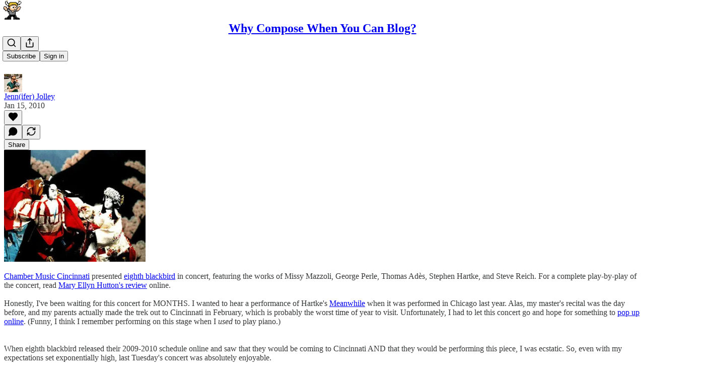

--- FILE ---
content_type: application/javascript
request_url: https://substackcdn.com/bundle/static/js/5436.93a937b8.js
body_size: 21049
content:
"use strict";(self.webpackChunksubstack=self.webpackChunksubstack||[]).push([["5436"],{6966:function(){},34422:function(){},19667:function(e,t,n){n.d(t,{A:()=>l});let l={themeButton:"themeButton-ORTHZZ",imageBg:"imageBg-g08ncu",inner:"inner-ntFns3",selected:"selected-YSP54X"}},25593:function(){},16722:function(e,t,n){n.d(t,{A:()=>l});let l={checkbox:"checkbox-jbvy_H",tosCheckboxContainer:"tosCheckboxContainer-vfMi_Y"}},94285:function(e,t,n){n.d(t,{A:()=>l});let l={root:"root-ke3ITh",theme_error:"theme_error-EdHJ89",themeError:"theme_error-EdHJ89",xs:"xs-u94A3p",sm:"sm-rkc_jb",md:"md-FWdzy4",icon:"icon-JVHTJb",theme_accent:"theme_accent-BLPCPx",themeAccent:"theme_accent-BLPCPx",theme_success:"theme_success-K1reIy",themeSuccess:"theme_success-K1reIy",theme_select:"theme_select-db4cFz",themeSelect:"theme_select-db4cFz",theme_highlight:"theme_highlight-c5Va8G",themeHighlight:"theme_highlight-c5Va8G",theme_mono:"theme_mono-w3BrBe",themeMono:"theme_mono-w3BrBe"}},22674:function(e,t,n){n.d(t,{A:()=>l});let l={searchInput:"searchInput-fUS3Nw"}},51637:function(e,t,n){n.d(t,{A:()=>l});let l={toast:"toast-IVcFeu",open:"open-wKtjtc",close:"close-IvWMAm",closeSwipe:"closeSwipe-BIL6rc"}},9751:function(e,t,n){n.d(t,{$:()=>p,b:()=>m});var l=n(10201),a=n(84605),i=n(6049),r=n(24078),o=n(35369),s=n(76977),c=n(63136),d=n(49807),u=n(57324),h=n(36092);function m(e){let{pub:t,subdomain:n}=e,{iString:i}=(0,a.GO)();return(0,l.FD)(s.I1,{className:h.A.webContainer,alignItems:"center",border:"detail-themed",radius:"md",padding:20,gap:16,as:"a",href:g(n),target:"_blank","data-component-name":"CommunityChatEmbed",children:[(0,l.Y)(r.eu,{size:64,photoUrl:(0,d.dJ9)(t.author_photo_url)}),(0,l.FD)(s.I1,{gap:4,alignItems:"center",children:[(0,l.FD)(c.EY.H3,{translated:!0,as:"div",color:"pub-primary-text",children:["Join ",I18N.p(t.author_name),"’s subscriber chat"]}),(0,l.Y)(c.EY.B4,{translated:!0,color:"pub-secondary-text",children:"Available in the Substack app and on web"})]}),(0,l.Y)(s.I1,{alignSelf:"stretch",children:(0,l.Y)(o.$n,{priority:"primary",href:g(n),children:i("Join chat")})})]})}function p(e){let{pub:t,subdomain:n}=e,{iString:r}=(0,a.GO)();return(0,l.Y)("a",{className:h.A.emailWrapper,href:g(n),"data-component-name":"EmailCommunityChatEmbed",children:(0,l.FD)("div",{className:h.A.container,children:[(0,l.Y)(i.Kb,{size:64,src:(0,d.dJ9)(t.author_photo_url),framed:!0}),(0,l.FD)("div",{className:h.A.text,children:[(0,l.FD)(c.EY.H3,{translated:!0,className:h.A.title,as:"div",color:"pub-primary-text",children:["Join ",I18N.p(t.author_name),"’s subscriber chat"]}),(0,l.Y)(c.EY.B4,{translated:!0,color:"pub-secondary-text",children:"Available in the Substack app and on web"})]}),(0,l.Y)(i.M_,{tableClassName:h.A.button,children:r("Join chat")})]})})}function g(e){return(0,d.xWO)({pubKey:e,utm_source:u.VU.chatEmbed})}},83427:function(e,t,n){n.d(t,{B:()=>Y,T:()=>f});var l=n(69277),a=n(70408),i=n(10201),r=n(18993),o=n(39333),s=n(86500),c=n(94729),d=n(12501),u=n(44333),h=n(76977),m=n(49807),p=n(57324),g=n(91348);function Y(e){var t,n,l,a,o;let Y,{postId:f}=e,[{path:_}]=(0,u.rd)();"undefined"!=typeof window&&(Y=_.startsWith("/inbox/post/")?Number(_.split("/post/")[1]):"post"in window._preloads?null==(o=window._preloads)||null==(a=o.post)?void 0:a.id:void 0);let{error:v,result:y}=(0,d.st)({pathname:"/api/v1/community/posts/".concat(f),auto:!0,deps:[f]}),b=v instanceof c.fk&&402===v.response.status&&((null==(t=v.body)?void 0:t.status)==="PAID_SUBSCRIPTION_REQUIRED"||(null==(n=v.body)?void 0:n.status)==="FOUNDING_SUBSCRIPTION_REQUIRED"||(null==(l=v.body)?void 0:l.status)==="FREE_SUBSCRIPTION_REQUIRED")?v.body:null;return(0,i.Y)(h.pT,{as:"a",className:g.A.container,target:"_blank",href:(0,m.sWz)({postId:f,utm_source:p.VU.threadEmbed}),"data-component-name":"CommunityPostEmbed",onClick:()=>(0,s.u4)(s.qY.EMBEDDED_COMMUNITY_POST_CLICKED,{post_id:Y,community_post_id:f}),children:b?"FREE_SUBSCRIPTION_REQUIRED"===b.status&&b.communityPost?(0,i.Y)(r.lS,{author:b.user,communityPost:b.communityPost,surface:"community_post_embed",communityPostEmbedPostId:Y,useClientSideRouting:!1,withAttribution:!0,isReadOnly:!0,utmSource:p.VU.threadEmbed}):(0,i.Y)(r.I8,{author:b.user,audience:"FREE_SUBSCRIPTION_REQUIRED"===b.status?"all_subscribers":"PAID_SUBSCRIPTION_REQUIRED"===b.status?"only_paid":"only_founding"}):v?"Could not load chat message: Click to view":y&&(0,i.Y)(r.lS,{author:y.user,communityPost:y.communityPost,surface:"community_post_embed",communityPostEmbedPostId:Y,utmSource:p.VU.threadEmbed,useClientSideRouting:!1,withAttribution:!0,isReadOnly:!0})})}function f(e){let{postId:t}=e;return(0,i.Y)("a",{className:g.A.emailWrapper,href:(0,m.sWz)({postId:t,utm_source:p.VU.threadEmbed,modal:"1"}),"data-component-name":"EmailCommunityPostEmbed",children:(0,i.Y)("div",{className:g.A.container,children:(0,i.Y)(o.$,(0,a._)((0,l._)({},e),{withAttribution:!0}))})})}},78423:function(e,t,n){n.d(t,{h7:()=>l}),n(10201),n(17402),n(27402),n(86500),n(58418),n(35369),n(76977),n(63136),n(82144);let l="clip_web_nux_seen_at"},45516:function(e,t,n){n.d(t,{U:()=>y});var l=n(69277),a=n(70408),i=n(10201),r=n(69843),o=n.n(r),s=n(71464),c=n(17402),d=n(84605),u=n(45378);async function h(e){return(0,u.i)(e,{imageCropAspectRatio:1,cropSelectPresetOptions:void 0,willRenderCanvas:(e,t)=>{let{utilVisibility:n,selectionRect:i,lineColor:r,backgroundColor:o}=t;if(n.crop<=0)return e;let{x:s,y:c,width:d,height:u}=i;return(0,a._)((0,l._)({},e),{interfaceShapes:[{x:s+.5*d,y:c+.5*u,rx:.5*d,ry:.5*u,opacity:n.crop,inverted:!0,backgroundColor:[...o,.5],strokeWidth:1,strokeColor:[...r]},...e.interfaceShapes]})}})}var m=n(68349),p=n(24078),g=n(40859),Y=n(35369),f=n(76977),_=n(23168),v=n(46058);function y(e){let{user:t,onChangePhoto:n}=e,{iString:r}=(0,d.GO)(),[u,y]=(0,c.useState)(null),[b,C]=(0,c.useState)(null),[{isDragging:w},{openFileDialog:A,getInputProps:N,getDragProps:k}]=(0,_.l)({accept:"image/*",multiple:!1,onFilesAdded:async e=>{let t=e[0];if(t)try{let e=t.file instanceof File?t.file:null;if(!e)return;let l=await (0,m.Sd)(e);if(!l||o()(l.url))return;let a=await h(l.url),i=await (0,m.Sd)(a);if(!i)return;let{url:r,orientation:s}=i;y(null!=s?s:null),r&&(C(r),n({photo_url:r}))}catch(e){console.error("Error processing image:",e)}}}),E=(0,c.useMemo)(()=>({transform:(0,m.FK)(u)}),[u]),I=b||(0,v.pI)(t);return(0,i.Y)(g.az,(0,a._)((0,l._)({alignSelf:"start"},k()),{children:(0,i.FD)(Y.Nm,{resetCss:!0,onClick:A,"aria-label":r("Edit profile photo"),children:[(0,i.FD)(f.ov,{style:E,position:"relative",width:120,height:120,border:"detail",radius:"full",bg:w?"secondary":"primary",overflow:"hidden",children:[I?(0,i.Y)(p.eu,{photoUrl:I,size:120}):(0,i.Y)(s.A,{size:24}),w&&(0,i.Y)(f.ov,{position:"absolute",inset:0,style:{backgroundColor:"rgba(0, 0, 0, 0.3)"},children:(0,i.Y)(s.A,{size:24})})]}),(0,i.Y)("input",(0,l._)({},N()))]})}))}},21805:function(e,t,n){n.d(t,{a9:()=>C,i_:()=>b});var l=n(69277),a=n(70408),i=n(10201),r=n(32485),o=n.n(r),s=n(84934),c=n(17402),d=n(52742),u=n(72880),h=n(17028),m=n(76977),p=n(49807),g=n(36008);let Y=(e,t)=>1===t?"large":2===t||4===t?"medium":t%3==0?"small":5===t||7===t?e<=2?"small":"medium":e<=5?"small":"medium",f={small:237,medium:360,large:728},_=e=>{let{src:t,size:n,onSelectImage:l,useViewer:a=!1,alt:r}=e;return(0,i.Y)(u.o,{src:t,alt:r,maxWidth:2*f[n],className:o()(g.A.image,g.A[n],a&&g.A.zoom,(0,h.iF)({pressable:"lg"})),onClick:()=>{a&&l()}})},v=function(e){let t=arguments.length>1&&void 0!==arguments[1]?arguments[1]:"",n=arguments.length>2&&void 0!==arguments[2]?arguments[2]:"",l=[];for(let a in e){let i=e[a],{height:r=0,width:o=0}=i&&(0,p.d4Y)(i.src)||{},s="(".concat(Number(a)+1," of ").concat(e.length,")"),c={src:i.src,height:r,width:o,alt:"".concat(n," ").concat(s),title:"".concat(t," ").concat(s)};l.push({attrs:c})}return l},y=e=>{let{onEditGallery:t}=e;return(0,i.Y)(h.mZ,{priority:"primary",onClick:t,className:g.A.edit,children:(0,i.Y)(s.A,{size:20})})},b=e=>{var t;let{node:n,editor:r}=e,{gallery:s}=n.attrs,u=n.attrs.isEditor||r,{caption:h,alt:p}=null!=s?s:{},f=null!=(t=null==s?void 0:s.images.map((e,t)=>(0,a._)((0,l._)({},e),{idx:t})))?t:[],b="undefined"!=typeof window&&!window.location.pathname.startsWith("/publish"),[C,w]=(0,c.useState)(!1),[A,N]=(0,c.useState)(0),k=1===f.length,E=v(f,h),I=e=>{N(e),w(!0)};if(0===f.length)return null;let S=function e(t){let n=4===t.length?2:3,l=[t.slice(0,n)],a=t.slice(n);return a.length>0&&(l=l.concat(e(a))),l}(f);return(0,i.FD)("figure",{className:g.A.gallery,"data-drag-handle":!0,"data-component-name":"ImageGallery",children:[u&&s&&(0,i.Y)(y,{onEditGallery:()=>{document.dispatchEvent(new Event("editSelectedImageGallery"))}}),(0,i.FD)(m.I1,{gap:8,children:[k?(0,i.Y)(_,{src:f[0].src,alt:p,caption:h,size:Y(0,1),onSelectImage:()=>I(0),useViewer:b}):S.map(e=>(0,i.Y)(m.pT,{className:o()(g.A.imageRow,g.A["length-".concat(e.length)]),gap:8,children:e.map(e=>(0,i.Y)(_,{src:e.src,alt:p,caption:h,size:Y(e.idx,f.length),onSelectImage:()=>I(e.idx),useViewer:b}))})),h&&(0,i.Y)("figcaption",{className:g.A.imageCaption,children:h})]}),(0,i.Y)(d.V,{isOpen:C,modalContent:E,onClose:()=>w(!1),step:A})]})},C=e=>{let{node:t}=e,{gallery:n}=t.attrs;if(!n)return null;let{alt:l,staticGalleryImage:a,caption:r}=n;return a?(0,i.FD)("div",{className:o()(g.A.static,g.A.gallery),"data-component-name":"ImageGalleryStatic",children:[(0,i.Y)("img",{src:(0,p.dJ9)(a.src,2*f.large),alt:l}),r&&(0,i.Y)("div",{className:o()(g.A.imageCaption,g.A.static),children:r})]}):null}},10278:function(e,t,n){n.d(t,{Cu:()=>y,NF:()=>b,Vn:()=>v,wY:()=>_,xn:()=>Y,yx:()=>f});var l=n(69277),a=n(10201),i=n(32485),r=n.n(i),o=n(17402),s=n(78865),c=n(30796),d=n(66443),u=n(52742),h=n(72880),m=n(24738),p=n(76977),g=n(71305);function Y(e){let t=e.assets.filter(e=>"string"!=typeof e&&"number"==typeof e.width&&"number"==typeof e.height&&e.width>0&&e.height>0);return t.length<=1||e.readOnly||e.isDm?(0,a.Y)(d.K,(0,l._)({},e)):2===t.length?(0,a.Y)(c.h,(0,l._)({},e)):(0,a.Y)(s.gf,(0,l._)({},e))}function f(e){var t;let{assets:n,imageViewer:l,setImageViewer:i,readOnly:r}=e;if(r)return null;let o=n.map(e=>({attrs:{src:e.src}}));return(0,a.Y)(u.V,{isOpen:!!l,modalContent:o,onClose:()=>i(null),step:null!=(t=null==l?void 0:l.index)?t:0})}function _(e,t){let[n,l]=(0,o.useState)(0);return(0,o.useLayoutEffect)(()=>{let n=new ResizeObserver(e=>{for(let n of e)l(n.contentRect.width-t)});return e.current&&n.observe(e.current),()=>{n.disconnect()}},[t,e]),n}function v(e){var t;let{asset:n,explicit:i,onClick:o,readOnly:s,width:c,height:d,children:u,className:Y,imageProps:f,maxWidth:_,flex:v="auto",radius:y,style:b,outline:C="detail"}=e,{isHidden:w,onShow:A}=(0,m.k_)(i),N=null!=(t=null!=_?_:c)?t:520;return(0,a.FD)(p.pT,{position:"relative",className:r()(g.A.imageBubble,!s&&g.A.clickable,Y),flex:v,radius:y,onClick:w?void 0:o,bg:"secondary",outline:C,style:(0,l._)({width:c,height:d},b),overflow:"hidden",draggable:!1,children:[(0,a.Y)(h.o,{src:n,maxWidth:N,useRetinaSizing:!0,imageIsFixedWidth:!0,imageProps:(0,l._)({smartCrop:!1},f),width:c,height:d,loading:"lazy",ignorePicture:!0,draggable:!1}),u,w&&(0,a.Y)(m.Np,{onShow:A})]})}function y(e){return e.map(e=>"string"==typeof e?{src:e,explicit:!1}:e)}function b(e){let t=e.some(e=>e.explicit),{isHidden:n}=(0,m.k_)(t);return n}},33460:function(e,t,n){n.d(t,{$8:()=>U,Ai:()=>L,Eg:()=>z});var l=n(69277),a=n(10201),i=n(32485),r=n.n(i),o=n(72170),s=n(82853),c=n(93164),d=n(16858),u=n(27775),h=n(17402),m=n(69715),p=n(60996),g=n(60745),Y=n(49031),f=n(34581),_=n(70357),v=n(38685),y=n(41935),b=n(9979),C=n(52820),w=n(84605),A=n(40691),N=n(86500),k=n(17186),E=n(68349),I=n(35369),S=n(60322),D=n(76977),F=n(88774),x=n(43145),R=n(63136),T=n(65842),B=n(36372),P=n(87370),H=n(68601),V=n(98111),M=n(92967),O=n(57324),W=n(39625);let L=e=>{let{initialTime:t,onChange:n,maxTime:l}=e,{iString:i}=(0,w.GO)(),[r,o]=(0,h.useState)(!0),[s,c]=(0,h.useState)(!0),[d,u]=(0,h.useState)((0,M.kq)(null!=t?t:0));return(0,a.FD)(D.Ye,{gap:12,alignItems:"center",paddingX:8,paddingY:4,children:[(0,a.Y)(x.T6,{children:(0,a.Y)(S.S,{size:"sm",checked:r,onChange:()=>o(!r)})}),(0,a.Y)(R.EY.B4,{weight:"medium",color:"primary",children:i("Start at")}),(0,a.Y)(T.ks,{className:W.A.textInput,value:d,error:!s,onChange:e=>{var t;let a,i;return t=e.currentTarget.value,a=(0,M.i)(t),i=(0,M.wG)(t),void(a&&(!l||i<=l)?(n((0,M.wG)(t)),c(!0)):(n(null),c(!1)),u(t))},placeholder:"0:00"})]})};function U(e){var t,n,i,u,S;let x,{post:R,user:T,pub:P,trigger:H,onChange:M,position:W,showClipping:U,disableClipping:K,initialShareTimestamp:j}=e,{iString:G}=(0,w.GO)(),{onStartClipping:J}=(0,m.MC)(),[Z,q]=(0,h.useState)(null!=j?j:null),Q="post_share_dropdown";(0,h.useEffect)(()=>{j&&q(j)},[j]);let X=Z?{timestamp:Z.toFixed(1)}:{},{getExperimentVariant:$,exposeExperiment:ee}=(0,C.Wk)(),et=(0,b.x5)(null,{post:R,pub:P,user:T,useCustomDomainOverOpen:!0,params:(0,l._)({},X,T&&{showWelcomeOnShare:"treatment"===$("show_welcome_screen_on_post_share")})}),en=(0,b.ZE)({post:R,pub:P}),el={title:en,url:et},ea=(0,B.d)(),{openModal:ei,closeModal:er}=(0,A.hS)(),eo=(0,E.rr)()&&navigator.share&&navigator.canShare&&navigator.canShare(el),[es,ec]=(0,h.useState)(eo),ed=async()=>{if((0,N.u4)(N.qY.POST_SHARE_BUTTON_CLICKED,{position:W,post_id:R.id}),eo&&es)try{var e;await navigator.share(el),ee("show_welcome_screen_on_post_share"),(0,N.u4)(N.qY.NATIVE_SHARE_SUCCESS,{medium:"web",post_id:null!=(e=R.id)?e:null,utm_campaign:O._9.default}),(0,k.X3)("".concat(P.subdomain," shared"),!0);return}catch(e){if(!(e instanceof Error)||"AbortError"===e.name)return;ec(!1),(0,N.u4)(N.qY.NATIVE_SHARE_FAILED,{errorName:e.name,errorMessage:e.message})}};if(void 0!==H.type)x=H;else{if(void 0!==(S=H).style&&void 0!==S.labelStyle){let e;e=R.share_url_override?R.share_url_override:H.isStatic?R?V.T.SHARE_URL:V.T.SHARE_PUB_URL:"javascript:void(0)";let t="none"===H.labelStyle;x=(0,a.Y)(y.fp,{style:H.style,icon:t?(0,a.Y)(o.A,{className:"icon",height:(0,y.t2)(H.style),strokeWidth:y.mV,width:(0,y.t2)(H.style)}):null,href:e,noLabel:"none"===H.labelStyle,className:r()(!t&&"no-icon"),children:"cta"===H.labelStyle&&G("Share")})}}return eo&&es?(0,a.Y)(a.FK,{children:(0,h.cloneElement)(x,{onClick:ed})}):(0,a.Y)(a.FK,{children:(0,a.FD)(F.W1,{trigger:x,disabled:es,"aria-label":G("View share options"),children:[(0,a.Y)(F.Dr,{leading:(0,a.Y)(s.A,{}),onClick:()=>{ee("show_welcome_screen_on_post_share"),(0,b.b3)({shareUrl:et,pub:P,post:R,utm_campaign:W,skipToast:!0,trackParams:X}),ea.popToast(()=>(0,a.Y)(B.y,{text:G("Copied link to clipboard")})),null==M||M()},children:G("Copy link")}),T&&(0,a.Y)(z,{url:et,onShare:()=>{(0,N.u4)(N.qY.SHARE_LINK_CLICKED,{name:"direct_message",post_id:R.id,source:W}),null==M||M()}}),(0,a.Y)(F.Dr,{leading:(0,a.Y)(c.A,{}),onClick:()=>{ei({children:(0,a.Y)(p.k,{post:R,pub:P,onClose:er}),width:540})},children:G("Embed")}),(0,a.FD)(F.H9,{children:[(0,a.Y)(F.Dr,{leading:(0,a.Y)(_.A,{}),onClick:()=>{ee("show_welcome_screen_on_post_share"),(0,b.HT)({shareUrl:et,pub:P,post:R,utm_campaign:W,trackParams:X}),null==M||M()},children:G("Share to Notes")}),(0,a.Y)(F.Dr,{leading:(0,a.Y)(Y.A,{}),onClick:()=>{ee("show_welcome_screen_on_post_share"),(0,b.aE)({shareUrl:et,pub:P,post:R,utm_campaign:W,trackParams:X}),null==M||M()},children:G("Share to Facebook")}),(0,a.Y)(F.Dr,{leading:(0,a.Y)(f.A,{}),onClick:()=>{ee("show_welcome_screen_on_post_share"),(0,b.Uy)({shareUrl:et,pub:P,post:R,utm_campaign:W,trackParams:X}),null==M||M()},children:G("Share to Linkedin")}),(0,a.Y)(F.Dr,{leading:(0,a.Y)(g.A,{}),onClick:()=>{ee("show_welcome_screen_on_post_share"),(0,b.PB)({shareUrl:et,shareName:en,pub:P,post:R,utm_campaign:W,trackParams:X}),null==M||M()},children:G("Share to Bluesky")}),(0,a.Y)(F.Dr,{leading:(0,a.Y)(v.A,{}),onClick:()=>{ee("show_welcome_screen_on_post_share"),(0,b.NH)({shareUrl:et,shareName:en,pub:P,post:R,utm_campaign:W,trackParams:X}),null==M||M()},children:G("Share to X")})]}),R.videoUpload&&(0,a.Y)(F.H9,{children:(0,a.Y)(L,{initialTime:null!=j?j:0,onChange:q,maxTime:null!=(u=null!=(i=null==(t=R.videoUpload)?void 0:t.duration)?i:null==(n=R.podcastUpload)?void 0:n.duration)?u:null})}),U&&(0,a.Y)(F.H9,{children:(0,a.Y)(D.I1,{paddingX:8,paddingTop:4,paddingBottom:8,children:(0,a.Y)(I.$n,{leading:(0,a.Y)(d.A,{size:16}),disabled:K,priority:"primary",onClick:()=>{(0,N.u4)(N.qY.MEDIA_CLIP_BUTTON_CLICKED,{button:"create",source:"post share dropdown",surface:Q}),(0,N.u4)(N.qY.VIDEO_CLIP_BUTTON_CLICKED,{post_id:R.id,source:W,type:R.type,surface:Q}),J({source:"post-share-dropdown",title:null}),null==M||M()},children:G("Create clip")})})})]})})}function z(e){let{url:t,onShare:n}=e,{iString:l}=(0,w.GO)(),i=(0,P.$)();return(0,a.Y)(F.Dr,{leading:(0,a.Y)(u.A,{}),onClick:()=>{i.open({linkAttachmentUrl:t,source:"share_post"}),null==n||n()},onMouseEnter:H.M,children:l("Send as message")})}},38893:function(e,t,n){n.d(t,{$g:()=>p,ju:()=>Y,lC:()=>g});var l=n(10201),a=n(4963),i=n(14506),r=n(48617),o=n(99070),s=n(4169),c=n(84605),d=n(40859),u=n(63136),h=n(82286),m=n(53076);function p(e){let{label:t,src:n,duration:d,downloadable:m,autoPlay:p,post:f,pub:_,mediaUpload:v,trackingProps:y}=e,{iString:b}=(0,c.GO)();return(0,l.Y)(o.A,{src:n,duration:d,autoPlay:p,post:f,pub:_,metricsPost:f,feature:"Embed audio",mediaUpload:v,trackingProps:null!=y?y:{},render:e=>{let{currentTime:o,isPlaying:c,progress:p,progressBarRef:f,progressBarOnMouseDown:_,remainingTime:v,playbackRate:y,setPlaybackRate:C,togglePlayback:w}=e;return(0,l.FD)(Y,{"aria-label":b("Audio embed player"),role:"region","data-component-name":"AudioEmbedPlayer",children:[(0,l.Y)(i.e,{isPlaying:c,onClick:w}),(0,l.FD)(g,{children:[t&&(0,l.Y)(u.EY.B4,{weight:"medium",color:"secondary",children:t}),(0,l.Y)(s.b,{currentTime:o,remainingTime:v,containerRef:f,progress:p,onMouseDown:_})]}),(0,l.FD)(h.Xn,{children:[m&&(0,l.Y)(a.Y,{src:n}),d&&d>600&&(0,l.Y)(r.x,{onSetPlaybackRate:C,playbackRate:y})]})]})}})}let g=(0,d.I4)({display:"flex",flex:"grow",direction:"column",gap:6}),Y=(0,d.I4)({display:"flex",flex:"grow",radius:"sm",bg:"primary",userSelect:"none",sizing:"border-box",alignItems:"center",gap:12,padding:12,border:"detail",className:m.A.embed})},86938:function(e,t,n){n.d(t,{s:()=>g,w:()=>p});var l=n(10201),a=n(32485),i=n.n(a),r=n(48635),o=n(41935),s=n(25006),c=n(46271),d=n(6049),u=n(76977),h=n(63136),m=n(20004);let p=e=>{var t;let{disableLinks:n,href:a,includeUfi:d=!1,paddingBottom:p=0,paddingTop:g=0,post:Y}=e,f=(0,c.Jd)(),_=(0,s.df)();return(0,l.FD)(u.Ye,{alignItems:"center",gap:16,paddingBottom:p,paddingTop:g,children:[d&&_&&f&&Y&&(0,l.FD)(u.Ye,{className:"post-ufi",gap:8,children:[(0,l.Y)(o.wR,{post:Y,pub:_,user:f}),(0,l.Y)(o.hy,{post:Y,pub:_}),(0,l.Y)(o.if,{labelStyle:"cta",post:Y,pub:_,style:"button",user:f})]}),(0,l.Y)(h.EY.B4,{align:"center",as:"a",className:i()({[null!=(t=m.A.disableLink)?t:""]:n}),href:a,weight:"medium",children:(0,l.FD)(u.Ye,{alignItems:"center",className:m.A.link,gap:8,children:[(0,l.Y)(h.EY.B4,{as:"span",color:"accent",size:14,weight:"semibold",children:"Read full story"}),(0,l.Y)(r.A,{size:16})]})})]})},g=e=>{let{href:t,paddingTop:n=0,paddingBottom:a=0}=e;return(0,l.Y)(d.ZB,{gap:16,style:{paddingTop:n,paddingBottom:a},children:(0,l.Y)(h.EY.B4,{align:"center",as:"a",href:t,weight:"medium",children:(0,l.Y)(d.ZB,{gap:8,children:(0,l.Y)(h.EY.B4,{as:"span",className:m.A.link,color:"accent",size:14,children:"Read full story"})})})})}},74019:function(e,t,n){n.d(t,{W:()=>m,_:()=>p});var l=n(10201),a=n(32485),i=n.n(a),r=n(38305),o=n(6049),s=n(68349),c=n(76977),d=n(63136),u=n(49807),h=n(20004);let m=e=>{let{bylines:t,date:n,disableLinks:a}=e;return(0,l.FD)(c.Ye,{alignItems:"center",gap:4,children:[(null==t?void 0:t.length)?(0,l.FD)(l.FK,{children:[(0,l.Y)(d.EY.Meta,{className:i()({[h.A.disableLink]:a}),color:"pub-secondary-text",children:(0,l.Y)(r.K,{array:t||[],formatter:e=>{let{id:t,name:n}=e;return(0,l.Y)("a",{className:h.A.inheritColor,href:(0,u.rfn)(t,n),children:n})},limit:3})}),(0,l.Y)(d.EY,{color:"pub-secondary-text",children:"\xb7"})]}):null,(0,l.Y)(d.EY.Meta,{color:"pub-secondary-text",children:(0,s.Wy)(n)})]})},p=e=>{let{bylines:t,date:n}=e;return(0,l.FD)(o.ZB,{gap:4,children:[(null==t?void 0:t.length)?(0,l.FD)(o.ZB,{gap:4,children:[(0,l.Y)(d.EY.Meta,{color:"pub-secondary-text",children:(0,l.Y)(r.K,{array:t||[],formatter:e=>{let{id:t,name:n}=e;return(0,l.Y)("a",{className:h.A.inheritColor,href:(0,u.rfn)(t,n),children:n})},limit:3})}),(0,l.Y)(d.EY,{color:"pub-secondary-text",children:"\xb7"})]}):null,(0,l.Y)(d.EY.Meta,{color:"pub-secondary-text",children:(0,s.Wy)(n)})]})}},47663:function(e,t,n){n.d(t,{J:()=>f,T:()=>Y});var l=n(10201),a=n(32485),i=n.n(a),r=n(12018),o=n(86938),s=n(74019),c=n(43327),d=n(72880),u=n(40859),h=n(76977),m=n(63136),p=n(11510),g=n(20004);let Y=e=>{var t,n,a;let{caption:c,disableLinks:Y,post:f,isEditingCaption:_,onEditCaption:v,onSaveCaption:y,onCancelCaption:b}=e,{publishedBylines:C,title:w,canonical_url:A,post_date:N,section_name:k,cover_image:E,cover_image_alt:I}=f,S=(0,p.Iu)();return(0,l.FD)(h.I1,{children:[k&&(0,l.Y)("a",{className:i()({[null!=(t=g.A.disableLink)?t:""]:Y}),href:A,rel:"noopener",target:"_blank",children:(0,l.Y)(m.EY.Meta,{color:"pub-primary-text",paddingBottom:8,children:k})}),(0,l.Y)("a",{className:i()({[null!=(n=g.A.disableLink)?n:""]:Y}),href:A,rel:"noopener",target:"_blank",children:(0,l.Y)(m.EY.H2,{color:"pub-primary-text",children:w})}),(0,l.Y)(s.W,{bylines:C,date:N,disableLinks:Y}),(0,l.FD)(h.pT,{direction:{mobile:"column",desktop:"row"},gap:16,paddingTop:16,children:[E&&(0,l.Y)(u.az,{style:{width:S?"unset":140},children:(0,l.Y)("a",{className:i()({[null!=(a=g.A.disableLink)?a:""]:Y}),href:A,rel:"noopener",target:"_blank",children:(0,l.Y)(d.o,{alt:null!=I?I:w,className:S?g.A.fullWidth:g.A.mdSquare,imageProps:{height:Math.round(S?1300:280),smartCrop:!0},maxWidth:S?1300:280,src:E})})}),(0,l.FD)(h.I1,{flex:"grow",children:[_&&y&&b?(0,l.Y)(r.y,{initialCaption:c,onCancel:b,onSave:y}):(0,l.Y)("p",{className:g.A.caption,dangerouslySetInnerHTML:{__html:c},onClick:null!=v?v:void 0}),(0,l.Y)(o.w,{disableLinks:Y,href:A,post:f})]})]})]})},f=e=>{let{post:t,children:n}=e;return(0,l.Y)(c.h,{children:n,post:t})}},12988:function(e,t,n){n.d(t,{g:()=>g,w:()=>p});var l=n(10201),a=n(32485),i=n.n(a),r=n(86938),o=n(74019),s=n(72880),c=n(6049),d=n(40859),u=n(76977),h=n(63136),m=n(20004);let p=e=>{var t;let{post:n,disableLinks:a}=e,{publishedBylines:c,title:p,canonical_url:g,post_date:Y,cover_image:f,cover_image_alt:_}=n;return(0,l.Y)("a",{className:i()({[null!=(t=m.A.disableLink)?t:""]:a}),href:g,rel:"noopener",target:"_blank",children:(0,l.FD)(u.Ye,{gap:16,children:[f&&(0,l.Y)(d.az,{style:{width:70,height:70},children:(0,l.Y)(s.o,{alt:null!=_?_:p,className:m.A.smSquare,imageProps:{height:Math.round(140),smartCrop:!0},maxWidth:140,src:f})}),(0,l.FD)(u.I1,{children:[(0,l.Y)(h.EY.H4,{color:"pub-primary-text",children:p}),(0,l.Y)(o.W,{bylines:c,date:Y,disableLinks:a}),(0,l.Y)(r.w,{disableLinks:a,href:g,includeUfi:!1,post:n})]})]})})},g=e=>{let{post:t}=e,{publishedBylines:n,title:a,canonical_url:i,post_date:u,cover_image:p,cover_image_alt:g}=t;return(0,l.FD)(c.ZB,{gap:16,children:[p&&(0,l.Y)(d.az,{style:{width:70},children:(0,l.Y)("a",{href:i,children:(0,l.Y)(s.o,{alt:null!=g?g:a,className:m.A.smSquare,imageProps:{height:140,smartCrop:!0},maxWidth:140,src:p})})}),(0,l.FD)(c.jJ,{children:[(0,l.Y)(h.EY.H4,{color:"pub-primary-text",children:(0,l.Y)("a",{href:i,children:a})}),(0,l.Y)(o._,{bylines:n,date:u}),(0,l.Y)(r.s,{href:i})]})]})}},18999:function(e,t,n){n.d(t,{O:()=>N,u:()=>A});var l=n(10201),a=n(32485),i=n.n(a),r=n(80964),o=n(87332),s=n(69308),c=n(92919),d=n(65892),u=n(17402),h=n(81704),m=n(13950),p=n(72880),g=n(15894),Y=n(6049),f=n(35369),_=n(76977),v=n(88774),y=n(16993),b=n(63136),C=n(31933),w=n(96473);let A=e=>{let{title:t,postIds:n,showCount:a,posts:Y,pub:A,isEditor:N,updateAttributes:k,align:E}=e,[I,S]=(0,u.useState)(Y||[]),[D,F]=(0,u.useState)(!Y&&!N),[x,R]=(0,u.useState)(!1),[T,B]=(0,u.useState)(t),[P,H]=(0,u.useState)(!1),[V,M]=(0,u.useState)(null),[O,W]=(0,u.useState)(0),[L,U]=(0,u.useState)(!1),[z,K]=(0,u.useState)(""),j=(0,u.useRef)(null),G=e=>{if(null===V)return;let t=[...I];V<t.length?t[V]=e:t.push(e),S(t),k&&k({posts:t,postIds:t.map(e=>e.id)}),H(!1),M(null),X()},{searchQuery:J,searchResults:Z,isSearching:q,handleSearch:Q,clearSearch:X,getLatestPostsByTag:$,fetchAvailableTags:ee,availableTags:et}=(0,h.E)({pubId:A.id,onSelectPost:G});(0,u.useEffect)(()=>{let e=!1;return(async()=>{if(!Y||(null==n?void 0:n.length)===0||N&&0===I.length&&!(null==n?void 0:n.length)){N||F(!0);try{let t=await (0,C.tZ)((null==n?void 0:n.length)>0?n:void 0);if(e)return;let l=t.slice(0,a);S(l),k&&k({posts:l,postIds:l.map(e=>e.id)})}catch(t){e||console.error("Error fetching posts:",t)}finally{e||F(!1)}}})(),()=>{e=!0}},[n,a,Y,k,N,I.length]),(0,u.useEffect)(()=>{x&&j.current&&(j.current.focus(),j.current.select())},[x]);let en=()=>{k&&k({title:T}),R(!1)},el=I.slice(0,a),ea=async(e,t)=>{let n=await $(e);if(n.length>0){let e=n.slice(0,a);S(e),k&&k({title:t,posts:e,postIds:e.map(e=>e.id)}),B(t)}U(!1),K("")},ei=async()=>{await ee(),U(!0),K("")};return(0,l.FD)(l.FK,{children:[(0,l.Y)("div",{className:"the-free-press-theme",children:(0,l.Y)(m.D,{children:(0,l.FD)("div",{className:i()(w.A.fpRecircBlock,N?w.A.editor:"","left"===E&&w.A.alignLeft,"right"===E&&w.A.alignRight),"data-component-name":"FpRecircBlock",children:[(0,l.FD)(_.pT,{justifyContent:"space-between",alignItems:"center",style:{marginBottom:24},className:w.A.header,children:[x&&N?(0,l.Y)("input",{ref:j,type:"text",value:T,onChange:e=>B(e.target.value),onBlur:en,onKeyDown:e=>{"Enter"===e.key&&en(),"Escape"===e.key&&(B(t),R(!1))},className:w.A.titleInput}):(0,l.Y)("div",{className:i()(w.A.sectionTitle,N?w.A.editable:""),onClick:N?()=>R(!0):void 0,children:(0,l.Y)(g.T,{preset:"body",children:(0,l.Y)("span",{style:{fontWeight:700},children:t})})}),N&&(0,l.FD)(v.W1,{trigger:(0,l.Y)(f.K0,{size:"sm",priority:"tertiary",className:w.A.settingsButton,children:(0,l.Y)(r.A,{})}),children:[(0,l.FD)(v.H9,{title:"Count",isFirst:!0,children:[(0,l.Y)(v.Dr,{onClick:()=>null==k?void 0:k({showCount:3}),priority:3===a?"accent":"secondary",children:"Show 3 stories"}),(0,l.Y)(v.Dr,{onClick:()=>null==k?void 0:k({showCount:4}),priority:4===a?"accent":"secondary",children:"Show 4 stories"})]}),(0,l.Y)(v.H9,{title:"Populate",children:(0,l.Y)(v.Dr,{onClick:()=>ei(),priority:"secondary",children:"Populate by tag"})}),(0,l.FD)(v.H9,{title:"Alignment",children:[(0,l.Y)(v.Dr,{onClick:()=>null==k?void 0:k({align:null}),priority:E?"secondary":"accent",leading:(0,l.Y)(o.A,{}),children:"Center"}),(0,l.Y)(v.Dr,{onClick:()=>null==k?void 0:k({align:"left"}),priority:"left"===E?"accent":"secondary",leading:(0,l.Y)(s.A,{}),children:"Float left"}),(0,l.Y)(v.Dr,{onClick:()=>null==k?void 0:k({align:"right"}),priority:"right"===E?"accent":"secondary",leading:(0,l.Y)(c.A,{}),children:"Float right"})]})]})]}),D&&!N?(0,l.Y)("div",{className:w.A.loading,children:"Loading posts..."}):(0,l.Y)(l.FK,{children:el.length>0&&(0,l.Y)(_.pT,{direction:"column",gap:16,children:el.map((e,t)=>(0,l.Y)("div",{className:w.A.postWrapper,children:(0,l.FD)("a",{href:N?"#":e.canonical_url,className:w.A.postCard,onClick:N?e=>e.preventDefault():void 0,children:[(0,l.FD)(_.pT,{gap:12,children:[(0,l.Y)("div",{className:w.A.imageWrapper,children:e.cover_image?(0,l.Y)(p.o,{className:w.A.postImage,imageIsFixedWidth:!0,maxWidth:300,src:e.cover_image,useRetinaSizing:!0}):(0,l.Y)("div",{className:w.A.imagePlaceholder})}),(0,l.FD)(_.pT,{direction:"column",justifyContent:"center",gap:8,className:w.A.postContent,children:[(0,l.Y)(g.T,{preset:"lg-preview-byline",className:w.A.postTitle,children:e.title}),e.author_names&&e.author_names.length>0&&(0,l.Y)(g.T,{preset:"detail-small",color:"accent",className:w.A.postAuthor,children:e.author_names.join(", ")})]})]}),N&&(0,l.Y)("div",{className:w.A.editButtonContainer,children:(0,l.Y)(f.K0,{priority:"primary-mono",size:"sm",onClick:e=>{e.preventDefault(),e.stopPropagation(),M(t),H(!0),W(0),X()},children:(0,l.Y)(d.A,{size:16})})})]})},"post-".concat(e.id)))})})]})})}),(0,l.Y)(y.aF,{isOpen:P,onClose:()=>{H(!1),M(null),X()},className:w.A.modalContainer,children:(0,l.Y)("div",{className:"the-free-press-theme",children:(0,l.Y)(m.D,{children:(0,l.FD)("div",{className:w.A.searchModal,children:[(0,l.Y)("div",{className:w.A.searchModalTitle,children:"Search Posts"}),(0,l.Y)("input",{type:"text",placeholder:"Search posts...",value:J,onChange:e=>{Q(e.target.value),W(0)},onKeyDown:e=>{"ArrowDown"===e.key?(e.preventDefault(),W(e=>Math.min(e+1,Z.length-1))):"ArrowUp"===e.key?(e.preventDefault(),W(e=>Math.max(e-1,0))):"Enter"===e.key&&Z.length>0&&Z[O]&&(e.preventDefault(),G(Z[O]))},className:w.A.searchModalInput,autoFocus:!0}),(0,l.FD)("div",{className:w.A.searchModalResults,children:[q&&(0,l.Y)("div",{className:w.A.loading,children:(0,l.Y)(b.EY,{color:"secondary",children:"Searching..."})}),!q&&Z.map((e,t)=>(0,l.Y)("div",{className:i()(w.A.postWrapper,t===O&&w.A.selected),onClick:()=>G(e),role:"option","aria-selected":t===O,children:(0,l.Y)("a",{href:"#",className:w.A.postCard,onClick:e=>e.preventDefault(),children:(0,l.FD)(_.pT,{gap:12,children:[(0,l.Y)("div",{className:w.A.imageWrapper,children:e.cover_image?(0,l.Y)(p.o,{className:w.A.postImage,imageIsFixedWidth:!0,maxWidth:300,src:e.cover_image,useRetinaSizing:!0}):(0,l.Y)("div",{className:w.A.imagePlaceholder})}),(0,l.FD)(_.pT,{direction:"column",justifyContent:"center",gap:8,className:w.A.postContent,children:[(0,l.Y)(g.T,{preset:"lg-preview-byline",className:w.A.postTitle,children:e.title}),e.author_names&&e.author_names.length>0&&(0,l.Y)(g.T,{preset:"detail-small",color:"accent",className:w.A.postAuthor,children:e.author_names.join(", ")})]})]})})},e.id)),!q&&J&&0===Z.length&&(0,l.Y)("div",{className:w.A.noResults,children:(0,l.Y)(b.EY,{color:"secondary",children:"No posts found"})})]})]})})})}),(0,l.Y)(y.aF,{isOpen:L,onClose:()=>{U(!1),K("")},className:w.A.modalContainer,children:(0,l.Y)("div",{className:"the-free-press-theme",children:(0,l.Y)(m.D,{children:(0,l.FD)("div",{className:w.A.searchModal,children:[(0,l.Y)("div",{className:w.A.searchModalTitle,children:"Select Tag"}),(0,l.Y)("input",{type:"text",placeholder:"Search tags...",value:z,onChange:e=>K(e.target.value),className:w.A.searchModalInput,autoFocus:!0}),(0,l.FD)("div",{className:w.A.searchModalResults,style:{maxHeight:"400px",overflowY:"auto"},children:[0===et.length?(0,l.Y)("div",{className:w.A.loading,children:(0,l.Y)(b.EY,{color:"secondary",children:"No tags available"})}):et.filter(e=>e.name.toLowerCase().includes(z.toLowerCase())||e.slug.toLowerCase().includes(z.toLowerCase())).map(e=>(0,l.Y)("div",{className:w.A.postWrapper,onClick:()=>ea(e.id,e.name),role:"option",style:{cursor:"pointer",padding:"12px"},children:(0,l.Y)(b.EY,{children:e.name})},e.id)),0===et.filter(e=>e.name.toLowerCase().includes(z.toLowerCase())||e.slug.toLowerCase().includes(z.toLowerCase())).length&&z&&(0,l.Y)("div",{className:w.A.noResults,children:(0,l.Y)(b.EY,{color:"secondary",children:"No matching tags found"})})]})]})})})})]})},N=e=>{let{title:t,posts:n,showCount:a,pub:i,postIds:r}=e;if(!n||0===n.length)return r&&r.length>0?(0,l.Y)("div",{className:w.A.fpRecircBlockEmail,"data-component-name":"FpRecircBlockEmail",children:(0,l.FD)(Y.jJ,{gap:24,style:{width:"100%"},children:[(0,l.Y)("h3",{className:w.A.sectionTitleEmail,children:t}),(0,l.FD)(b.EY,{size:14,color:"secondary",children:["FP Recirc block with ",r.length," posts"]})]})}):(0,l.Y)("div",{className:w.A.fpRecircBlockEmail,"data-component-name":"FpRecircBlockEmail",children:(0,l.FD)(Y.jJ,{gap:24,style:{width:"100%"},children:[(0,l.Y)("h3",{className:w.A.sectionTitleEmail,children:t}),(0,l.Y)(b.EY,{size:14,color:"secondary",children:"No stories available"})]})});let o=n.slice(0,a);return(0,l.Y)("div",{className:w.A.fpRecircBlockEmail,"data-component-name":"FpRecircBlockEmail",children:(0,l.FD)(Y.jJ,{gap:24,style:{width:"100%"},children:[(0,l.Y)("h3",{className:w.A.sectionTitleEmail,children:t}),(0,l.Y)(Y.jJ,{gap:16,children:o.map(e=>(0,l.Y)("a",{href:e.canonical_url,className:w.A.emailLink,children:(0,l.FD)(Y.ZB,{gap:12,verticalAlign:"middle",children:[(0,l.Y)("div",{className:w.A.imageWrapperEmail,children:e.cover_image?(0,l.Y)("img",{src:e.cover_image,alt:e.title,className:w.A.postImageEmail}):(0,l.Y)("div",{className:w.A.imagePlaceholderEmail})}),(0,l.FD)("div",{children:[(0,l.Y)("div",{className:w.A.postTitleEmail,children:e.title}),e.author_names&&e.author_names.length>0&&(0,l.Y)("div",{className:w.A.postAuthorEmail,children:e.author_names.join(", ")})]})]})},e.id))})]})})}},64998:function(e,t,n){n.d(t,{Uf:()=>x,a1:()=>T,sP:()=>R});var l=n(79785),a=n(10201),i=n(32485),r=n.n(i),o=n(82853),s=n(98188),c=n(17402),d=n(18203),u=n(48329),h=n(39232),m=n(15469),p=n(39469),g=n(31245),Y=n(60294),f=n(49386),_=n(66710),v=n(17744),y=n(84605),b=n(25006),C=n(46271),w=n(6049),A=n(68349),N=n(76977),k=n(63136),E=n(36372),I=n(16291),S=n(4016),D=n(39318);function F(){let e=(0,l._)(["Option ",""]);return F=function(){return e},e}let x=(e,t)=>{let{iTemplate:n}=I18N.i(t);return n(F(),e+1)},R=e=>{var t,n;let{id:l,isEditor:i,post:w,isVersionView:F}=e,{iString:R,language:T}=(0,y.GO)(),B=(0,b.df)(),P=(0,E.d)(),H=(0,v.m)(),V=(0,S.lu)({pub:B}),M=(0,C.Jd)()||{},[O,W]=(0,c.useState)(!1),[L,U]=(0,c.useState)(!1),[z,K]=(0,c.useState)(!1),j=(0,c.useCallback)(()=>{W(!1)},[]),{error:G,loading:J,poll:Z,savePoll:q,voteForOption:Q}=(0,g.j)({isEditor:i,isVersionView:!!F,pollId:l,post:w,onFinishSaving:j}),X=!!(null==Z?void 0:Z.is_published),$=Z&&Z.published_at&&(0,I.A)(Z.published_at).add(Z.expiry,"hour"),ee=(0,I.A)(),et=!!X&&!!$&&$.isBefore(ee),en=$?$.diff(ee,"hour"):0,el=i&&((null==Z?void 0:Z.post_type)!=="adhoc_email"||!X),ea=!!Z&&Z.options.some(e=>e.my_vote),ei=(null==Z?void 0:Z.audience)==="only_paid"?!!M.is_subscribed:!!(M.is_free_subscribed||H),er=!ea&&X&&!et&&ei&&(!i||(null==Z?void 0:Z.post_type)==="adhoc_email"),eo=i?null:"".concat((0,D.wu9)(B,w),"#poll-").concat(l),es=el?Array(Math.max(2,(null==Z||null==(t=Z.options)?void 0:t.length)||0)).fill("").map((e,t)=>{var n,l,a;return Z&&(null==(n=Z.options)?void 0:n.length)>t?null!=(a=null==(l=Z.options[t])?void 0:l.label)?a:"":x(t,T)}):null==Z||null==(n=Z.options)?void 0:n.map(e=>e.label),ec=(0,c.useCallback)(async e=>{if(!i&&!et&&X){if(!ei)return void K(!0);await Q(e)}},[ei,i,et,X,Q]);return null===G||Z?(0,a.FD)(N.I1,{className:r()("poll-wrapper poll-web",{"poll-wrapper--thefp":V}),"data-component-name":"Poll",gap:24,children:[eo&&(0,a.Y)("div",{className:"poll-anchor-target",id:"poll-".concat(l),children:(0,a.Y)("div",{className:"poll-anchor-copy-button",onClick:e=>{var t;(null==(t=location)?void 0:t.href)&&(e.preventDefault(),(0,A.lW)(eo),P.popToast(()=>(0,a.Y)(E.y,{Icon:o.A,text:R("Copied link to clipboard")})))},children:(0,a.Y)("a",{href:eo,children:(0,a.Y)(o.A,{size:20})})})}),el&&Z&&(0,a.Y)(d.z,{isOpen:O,isPublished:X,poll:Z,shouldShowAudiencePicker:"adhoc_email"!==Z.post_type,onClose:()=>{W(!1)},onSave:q}),!i&&Z&&B&&(0,a.Y)(h.u,{audience:Z.audience,isOpen:z,pollId:Z.id,post:w,pub:B,user:M,onClose:()=>K(!1)}),J?(0,a.Y)(N.I1,{alignItems:"center",gap:8,justifyContent:"center",paddingY:48,children:(0,a.Y)(k.EY.Meta,{translated:!0,children:"Loading..."})}):(0,a.FD)(a.FK,{children:[el&&(0,a.Y)("button",{className:"poll-edit",disabled:J,onClick:()=>{W(!0)},children:(0,a.Y)(s.A,{height:20})}),V?(0,a.Y)(Y.D,{poll:Z}):(0,a.Y)(u.f,{poll:Z}),null!==G&&(0,a.Y)("div",{className:"poll-error",children:G}),(0,a.Y)(N.I1,{className:r()("poll-options",{"no-margins":!X}),gap:V?16:12,children:es&&es.map((e,t)=>{var n,l,i,r,o,s;return V?(0,a.Y)(_.H,{currentVotes:(null==Z||null==(n=Z.options[t])?void 0:n.votes)||0,hasVoted:ea,id:(null==Z||null==(l=Z.options[t])?void 0:l.id)||null,index:t,myVote:(null==Z||null==(i=Z.options[t])?void 0:i.my_vote)||!1,showVotes:ea||et||!!(M.is_contributor||M.is_admin||M.is_author)&&L,text:e,totalVotes:(null==Z?void 0:Z.total_votes)||0,onVote:ec}):(0,a.Y)(p.h,{canVote:er,currentVotes:(null==Z||null==(r=Z.options[t])?void 0:r.votes)||0,id:(null==Z||null==(o=Z.options[t])?void 0:o.id)||null,myVote:(null==Z||null==(s=Z.options[t])?void 0:s.my_vote)||!1,showVotes:ea||et||!!(M.is_contributor||M.is_admin||M.is_author)&&L,text:e,totalVotes:(null==Z?void 0:Z.total_votes)||0,onVote:ec})})}),X&&Z&&(V?(0,a.Y)(f.h,{hasVoted:ea,poll:Z,user:M}):(0,a.Y)(m.r,{hasVoted:ea,isExpired:et,poll:Z,remainingHours:en,showResults:L,user:M,onToggleShowResults:()=>{U(!L)}}))]})]}):(0,a.Y)("div",{className:"poll-wrapper poll-web",children:(0,a.Y)("div",{className:"poll-error",children:G})})},T=e=>{let{id:t,embeddedPolls:n,pub:l}=e,i=n.find(e=>e.id===t),{iString:o,language:s}=(0,y.GO)(),c=(0,S.lu)({pub:l});return i?(0,a.Y)(w.h2,{className:r()("poll-email-wrapper",{"poll-email-wrapper--thefp":c}),"data-component-name":"StaticPoll",children:(0,a.Y)("tr",{children:(0,a.Y)("td",{children:(0,a.FD)(w.h2,{width:"100%",children:[!c&&(0,a.Y)("tr",{children:(0,a.Y)("td",{className:"poll-header",children:o((null==i?void 0:i.audience)==="only_paid"?"SUBSCRIBER-ONLY POLL":"POLL")})}),(0,a.Y)("tr",{className:"poll-question",width:"100%",children:(0,a.Y)("td",{children:i.question||o("New Poll")})}),i.description&&(0,a.Y)("tr",{className:"poll-description",width:"100%",children:(0,a.Y)("td",{children:i.description})}),(0,a.Y)("tr",{children:(0,a.Y)("td",{children:(0,a.Y)(w.h2,{className:"poll-options",width:"100%",children:i.options.map((e,t)=>{let{label:n,id:l}=e;return(0,a.Y)("tr",{children:(0,a.Y)("td",{className:"poll-option",width:"100%",children:(0,a.Y)("a",{className:"poll-vote-link",href:"%%poll_vote_option_".concat(l,"_url%%"),width:"100%",children:(0,a.Y)("div",{className:"poll-vote-contents",children:n||x(t,s)})})})})})})})})]})})})}):(0,a.Y)("table",{className:"poll-wrapper","data-component-name":"StaticPollError",children:o("Something went wrong.")})}},96790:function(e,t,n){n.d(t,{A:()=>s});var l=n(69277),a=n(70408),i=n(32641),r=n(10201),o=n(97731);let s=e=>{var{size:t=24,color:n="var(--color-fg-primary)"}=e,s=(0,i._)(e,["size","color"]);return(0,r.Y)(o.A,(0,a._)((0,l._)({},s),{name:"BigQuoteIcon",svgParams:{viewBox:"0 0 27 17"},stroke:"none",width:t,height:t,fill:n,children:(0,r.Y)("path",{d:"M11.7188 10.6172C11.7188 7.5 9.41016 5.01562 6.43359 5.01562C5.03906 5.01562 3.71484 5.56641 2.74219 6.64453H2.42578C3.10547 4.42969 5.16797 2.57812 7.73438 1.81641C8.09766 1.69922 8.36719 1.59375 8.53125 1.45312C8.71875 1.30078 8.82422 1.11328 8.82422 0.84375C8.82422 0.351562 8.44922 0.0117188 7.89844 0.0117188C7.53516 0.0117188 7.25391 0.0820312 6.75 0.246094C5.13281 0.773438 3.67969 1.69922 2.55469 2.88281C0.972656 4.52344 0 6.71484 0 9.31641C0 13.7109 2.78906 16.2539 6.05859 16.2539C9.28125 16.2539 11.7188 13.793 11.7188 10.6172ZM25.793 10.6172C25.793 7.5 23.4727 5.01562 20.5078 5.01562C19.1133 5.01562 17.7773 5.56641 16.8164 6.64453H16.5C17.1797 4.42969 19.2422 2.57812 21.7969 1.81641C22.1602 1.69922 22.4414 1.59375 22.6055 1.45312C22.793 1.30078 22.8867 1.11328 22.8867 0.84375C22.8867 0.351562 22.5234 0.0117188 21.9727 0.0117188C21.5977 0.0117188 21.3281 0.0820312 20.8125 0.246094C19.207 0.773438 17.7422 1.69922 16.6172 2.88281C15.0469 4.52344 14.0742 6.71484 14.0742 9.31641C14.0742 13.7109 16.8633 16.2539 20.1328 16.2539C23.3555 16.2539 25.793 13.793 25.793 10.6172Z"})}))}},85688:function(e,t,n){n.d(t,{A:()=>c});var l=n(69277),a=n(70408),i=n(32641),r=n(10201),o=n(97731),s=n(57753);let c=e=>{var{isHovered:t}=e,n=(0,i._)(e,["isHovered"]);let c=t?s.Q.brightOrange.hex:s.Q.lightGray.hex,d=s.Q.offWhite.hex;return(0,r.FD)(o.A,(0,a._)((0,l._)({},n),{name:"FPPdfIcon",svgParams:{width:24,height:24,viewBox:"0 0 24 24",fill:"none",stroke:"none"},children:[(0,r.Y)("path",{d:"M4 2V0H18V1H19V2H20V3H21V4H22V22H20V24H4V22H2V2H4Z",fill:c}),(0,r.Y)("rect",{x:"5",y:"8",width:"0.999999",height:"14",transform:"rotate(-90 5 8)",fill:d}),(0,r.Y)("rect",{x:"5",y:"11",width:"0.999999",height:"14",transform:"rotate(-90 5 11)",fill:d}),(0,r.Y)("path",{fillRule:"evenodd",clipRule:"evenodd",d:"M5 13V18.3845H6.0769V16.2307H8.2307V15.1538H9.3076V14.0769H8.2307V13H5ZM6.0769 14.0769H8.2307V15.1538H6.0769V14.0769Z",fill:d}),(0,r.Y)("path",{fillRule:"evenodd",clipRule:"evenodd",d:"M10.3843 13V18.3845H13.615V17.3076H14.6919V14.0769H13.615V13H10.3843ZM11.4612 14.0769H13.615V17.3076H11.4612V14.0769Z",fill:d}),(0,r.Y)("path",{d:"M15.7693 13H19V14.0769H16.8462V15.1538H19V16.2307H16.8462V18.3845H15.7693V13Z",fill:d}),(0,r.Y)("path",{d:"M17 0H18V1H19V2H20V3H21V4H22V5H17V0Z",fill:d}),(0,r.Y)("rect",{x:"21",y:"4",width:"1",height:"1",fill:c}),(0,r.Y)("rect",{x:"20",y:"3",width:"1",height:"1",fill:c}),(0,r.Y)("rect",{x:"19",y:"2",width:"1",height:"1",fill:c}),(0,r.Y)("rect",{x:"18",y:"1",width:"1",height:"1",fill:c}),(0,r.Y)("rect",{x:"17",width:"1",height:"1",fill:c})]}))}},10956:function(e,t,n){n.d(t,{A:()=>c});var l=n(20347),a=n(26230),i=n(69277),r=n(70408),o=n(10201),s=n(97731);let c=e=>{var t=(0,l._)({},(0,a._)(e));return(0,o.Y)(s.A,(0,r._)((0,i._)({},t),{name:"FPPlayIcon",svgParams:{width:25,height:25,viewBox:"0 0 25 24",fill:"none",stroke:"none"},children:(0,o.FD)("g",{id:"play-circle",children:[(0,o.Y)("path",{id:"Icon",d:"M12.5 22C18.0228 22 22.5 17.5228 22.5 12C22.5 6.47715 18.0228 2 12.5 2C6.97715 2 2.5 6.47715 2.5 12C2.5 17.5228 6.97715 22 12.5 22Z",stroke:"#F2312C",strokeWidth:"2",strokeLinecap:"round"}),(0,o.Y)("path",{id:"Icon_2",d:"M10 8.96533C10 8.58446 10 7.5 10 7.5C10 7.5 10.8311 8.03429 11.2326 8.29239L15.9532 11.3271C16.2555 11.5214 17 12 17 12C17 12 16.3016 12.449 15.9532 12.6729L11.2326 15.7076C10.8311 15.9657 10 16.5 10 16.5C10 16.5 10 15.4155 10 15.0347V8.96533Z",fill:"#F2312C",stroke:"#F2312C",strokeWidth:"2",strokeLinecap:"round"})]})}))}},15074:function(e,t,n){n.d(t,{A:()=>s});var l=n(69277),a=n(70408),i=n(10201),r=n(72170),o=n(97731);let s=e=>(0,i.Y)(o.A,(0,a._)((0,l._)({},e),{name:"LucideShare2",svgParams:{height:24,width:24},children:(0,i.Y)(r.A,{height:24,stroke:e.stroke,fill:e.fill,strokeWidth:e.strokeWidth})}))},37767:function(e,t,n){n.d(t,{A:()=>o});var l=n(69277),a=n(70408),i=n(32641),r=n(10201);let o=e=>{var{children:t,href:n,onClick:o,newTab:s}=e,c=(0,i._)(e,["children","href","onClick","newTab"]);return(0,r.Y)("a",(0,a._)((0,l._)({role:"button",tabIndex:0,href:null!=n?n:"javascript:void(0)"},s&&{target:"_blank",rel:"noopener noreferrer"},o&&{onClick:e=>{e.stopPropagation(),o(e)}},c),{children:t}))}},21471:function(e,t,n){n.d(t,{F:()=>v,P:()=>_});var l=n(10201),a=n(17402),i=n(15734),r=n.n(i),o=n(18468),s=n(84605),c=n(6049),d=n(76977),u=n(81203),h=n(63136),m=n(98111),p=n(47851),g=n(39318),Y=n(57324),f=n(86972);let _=e=>{let{tierNumber:t,rewardDescription:n,numReferralsRequired:i,pub:c}=e,[m,Y]=(0,a.useState)([]),f=async()=>{let{body:e}=await r().get("/api/v1/reader_referrals/tiers");Y(e.tiers)},{iString:_}=(0,s.GO)();if((0,a.useEffect)(()=>{f()},[]),!t||!c.id)return(0,l.Y)("div",{"data-component-name":"ReferralsTierCardError"});let v=m[t-1],y=v?"custom"===v.reward_type?v.reward_description:_(p.mn[v.reward_type]):n,b=v?v.num_referrals_required:i;return b?(0,l.FD)(d.I1,{"data-component-name":"ReferralsTierCard",className:"milestone-tier-card",justifyContent:"start",border:"detail-themed",radius:"md",padding:20,gap:16,children:[(0,l.Y)("div",{className:"tier-stars-container",children:Array(t).fill(0).map((e,t)=>(0,l.Y)(o.A,{width:20,height:20,strokeWidth:2,stroke:c.theme_var_background_pop||"#FF6719",fill:c.theme_var_background_pop||"#FF6719"},t))}),(0,l.FD)(d.I1,{gap:4,children:[(0,l.Y)(h.EY.H4,{children:y}),(0,l.FD)(h.EY.Meta,{translated:!0,children:["Tier ",I18N.p(t)," reward - ",I18N.p(b)," Referrals"]})]}),(0,l.FD)(d.Ye,{alignItems:"center",children:[(0,l.Y)(u.Nq,{pub:c,size:24}),(0,l.Y)(h.EY.Meta,{color:"primary",as:"a",href:(0,g.$_T)(c),decoration:"none",weight:"bold",children:c.name})]})]}):(0,l.Y)("div",{"data-component-name":"ReferralsTierCardError"})},v=e=>{let{tierNumber:t,pub:n}=e;return t&&n.id?(0,l.Y)("a",{href:"".concat(m.T.LEADERBOARD_URL,"&utm_source=").concat(Y.VU.rewardEmail),className:f.A.referralsTierCard,children:(0,l.FD)(c.jJ,{gap:16,children:[(0,l.Y)(c.ZB,{style:{lineHeight:0},gap:4,children:Array(t).fill(0).map((e,t)=>(0,l.Y)(o.A,{width:20,height:20,strokeWidth:2,stroke:n.theme_var_background_pop||"#FF6719",fill:n.theme_var_background_pop||"#FF6719",isStatic:!0},t))}),(0,l.FD)(c.jJ,{gap:4,children:[(0,l.Y)(h.EY.H4,{children:m.T.REWARD_DESCRIPTION}),(0,l.FD)(h.EY.Meta,{translated:!0,children:["Tier ",I18N.p(t)," reward - ",I18N.p(m.T.NUM_REFERRALS_REQUIRED)," Referrals"]})]}),(0,l.FD)(c.ZB,{verticalAlign:"middle",children:[(0,l.Y)(u.VZ,{pub:n,size:24}),(0,l.Y)(h.EY.Meta,{color:"primary",as:"a",href:(0,g.$_T)(n),decoration:"none",weight:"bold",children:n.name})]})]})}):(0,l.Y)("div",{})}},9979:function(e,t,n){n.d(t,{Bg:()=>y,Et:()=>N,HT:()=>k,NH:()=>f,PB:()=>w,QY:()=>b,Q_:()=>Y,Uy:()=>_,ZE:()=>I,_m:()=>A,aE:()=>E,b3:()=>C,sx:()=>v,x5:()=>S});var l=n(69277),a=n(70408),i=n(10201),r=n(17402),o=n(84605),s=n(86500),c=n(17186),d=n(68349),u=n(36372),h=n(39318),m=n(70189),p=n(82776),g=n(57324);function Y(e,t,n){let{shareUrl:i,post:r,pub:o,selectionId:d,utm_campaign:u,utm_medium:h,event:m=s.qY.SHARE_LINK_CLICKED,trackParams:p={}}=n;(0,s.u4)(m,(0,l._)((0,a._)((0,l._)({name:e,post_id:r?r.id:null},d?{selection_id:d}:{}),{source:u,utm_medium:h}),p));let g=t(i);g&&"string"==typeof g&&(g.startsWith("http")?window.open(g,"_blank"):document.location.href=g),(0,c.X3)("".concat(null==o?void 0:o.subdomain," shared"),!0)}function f(e){let{pub:t,post:n,sharingSelfPub:l,shareName:a}=e,i=(null==t?void 0:t.twitter_screen_name)||t&&p.twitterScreenNames[t.subdomain],r=a;t&&l?r="I just started a Substack! You can subscribe to it here":(t&&!n&&(r="Subscribe to ".concat(r)),i&&(!n||t&&(!n.publishedBylines.length||n.publishedBylines.some(e=>e.id===t.author_id)))&&(r+=", by @".concat(i))),Y("twitter",e=>(0,h.gKg)({url:e,text:r}),e)}function _(e){Y("linkedin",e=>(0,h.yRP)("https://www.linkedin.com/sharing/share-offsite/",{url:e}),e)}function v(e){Y("reddit",t=>(0,h.yRP)("https://www.reddit.com/submit/",{url:t,title:e.shareName}),e)}function y(e){Y("hackernews",t=>(0,h.yRP)("https://news.ycombinator.com/submitlink",{url:t,title:e.shareName}),e)}function b(e){Y("pinterest",t=>(0,h.yRP)("https://www.pinterest.com/pin/create/button",{u:t,description:e.shareName}),e)}function C(e){Y("copy",e=>((0,d.lW)(e),!1),e)}function w(e){Y("bluesky",t=>(0,h.man)({text:"".concat(e.shareName,"\n").concat(t)}),e)}function A(e){let t=(0,u.d)(),{iString:n}=(0,o.GO)(),[l,a]=(0,r.useState)(!1),s=(0,r.useRef)(null),c=null!=e?e:n("Copied link to clipboard");return(0,r.useEffect)(()=>()=>{s.current&&clearTimeout(s.current)},[]),{handleCopyLink:(0,r.useCallback)(e=>{C(e),t.popToast(()=>(0,i.Y)(u.y,{text:c})),a(!0),s.current&&clearTimeout(s.current),s.current=setTimeout(()=>a(!1),3e3)},[c,t]),justCopied:l}}function N(e){Y("email",t=>(0,h.yRP)("mailto:",{subject:e.shareName,body:t}),e)}function k(e){Y("notes",e=>(0,h.yRP)((0,m.XX)({message:e})),e)}function E(e){Y("facebook",e=>(0,h.yRP)("https://www.facebook.com/sharer/sharer.php",{u:e}),e)}function I(){let e=arguments.length>0&&void 0!==arguments[0]?arguments[0]:{},{post:t,pub:n,profile:l}=e;return t?t.title:n?n.name:l?"".concat(l.name," on Substack"):document.title}function S(e){let t=arguments.length>1&&void 0!==arguments[1]?arguments[1]:{},{pub:n,post:a,clip:i,comments:r,commentId:o,selectionId:s,profile:c,user:d,utm_campaign:u,medium:m,referral_token:Y,useCustomDomainOverOpen:f,params:_}=t,v=(0,l._)({r:(null==d?void 0:d.id)?(0,p.userReferralKey)(d):Y,selection:s,utm_campaign:u||(a?"post":c?"profile":n?"pub":i?"clip":"unknown"),utm_medium:m||g.Jn.web,utm_source:e},{comments:null!=r&&!!r.length||void 0,commentId:o},i?{clipId:i.id}:{},_);return(null==n?void 0:n.subdomain)&&(null==a?void 0:a.slug)&&!i?(0,h.XV8)(n.subdomain,a.slug,{params:v,hostOverride:f&&n.custom_domain?(0,h.$_T)(n):null}):(0,h.yRP)("".concat(a?(0,h.wu9)(n,a,{comments:!!(null==r?void 0:r.length),commentId:o,clipId:null==i?void 0:i.id}):n?"".concat(n.base_url,"/"):"undefined"!=typeof window?window.location.href.split("?")[0]:""),v)}},54515:function(e,t,n){n.d(t,{_U:()=>f,eF:()=>Y});var l=n(10201),a=n(32485),i=n.n(a),r=n(46271),o=n(6049),s=n(63136),c=n(98111),d=n(4016),u=n(82455),h=n(39318),m=n(49807),p=n(86508),g=n(8242);let Y=e=>{var t;let{campaign:n,pub:a,isEditor:r,dataAttrs:o,post:s}=e;return(0,l.Y)("div",{className:i()("sponsorship-campaign-embed",{"sponsorship-campaign-embed-structured":"structured"===n.campaign_type,[null!=(t=g.A.editorBorder)?t:""]:r}),dataAttrs:o,children:"structured"===n.campaign_type?(0,l.Y)(_,{campaign:n,pub:a,isEditor:r,post:s}):(0,l.Y)(b,{campaign:n,pub:a,isEditor:r,post:s})})},f=e=>{let{campaign:t,pub:n,post:a}=e;return(0,l.Y)("table",{className:"sponsorship-campaign-embed",width:"100%",children:(0,l.Y)("tbody",{children:(0,l.Y)("tr",{children:(0,l.Y)("td",{children:"structured"===t.campaign_type?(0,l.Y)(v,{campaign:t,pub:n,post:a}):(0,l.Y)(C,{campaign:t,pub:n,post:a})})})})})},_=e=>{var t,n;let{campaign:a,pub:i,isEditor:o,post:c}=e,d=(0,r.Jd)(),u=(0,l.FD)("a",{className:"sponsorshipCampaignContainer",href:o?"#":(0,h.qCG)({campaignId:a.id,medium:"web",pubId:null!=(t=null==i?void 0:i.id)?t:0,userId:null==d?void 0:d.id,postId:null==c?void 0:c.id,referrer:"undefined"!=typeof window?window.location.href:void 0}),children:[a.short_text&&(0,l.Y)("span",{className:"sponsorshipCampaignPresentedBy",children:a.short_text}),a.image_url&&(0,l.Y)("div",{className:"sponsorshipCampaignImageContainer",children:(0,l.Y)("img",{alt:null!=(n=a.image_alt_text)?n:"",className:"sponsorshipCampaignImage",src:(0,m.dJ9)(a.image_url,300)})})]});return o?(0,l.FD)("div",{className:g.A.editorWrapper,children:[(0,l.FD)(s.EY.Digit,{color:"secondary",className:g.A.editorHelperText,children:["paid"===a.exclude_audience_minimum?"Sponsorship Campaign (Free Only)":"Sponsorship Campaign",i&&(0,l.FD)(l.FK,{children:[" - ",(0,l.Y)("a",{href:(0,h.sTG)({campaignId:a.id,pub:i}),children:"Edit"})]})]}),u]}):u},v=e=>{var t;let{campaign:n,pub:a,post:i}=e;return(0,l.Y)("a",{className:"sponsorshipCampaignEmailLink",href:(0,h.qCG)({campaignId:n.id,medium:"email",pubId:null!=(t=null==a?void 0:a.id)?t:0,userId:c.T.USER_ID,postId:null==i?void 0:i.id}),children:(0,l.Y)(o.h2,{className:"sponsorshipCampaignEmailWrapper","data-component-name":"StaticSponsorshipCampaignBlock",children:(0,l.Y)("tr",{children:(0,l.FD)("td",{className:"sponsorshipCampaignEmailTableCell",children:[n.short_text&&(0,l.Y)("span",{className:"sponsorshipCampaignPresentedByEmailWithSpacing",children:n.short_text}),n.image_url&&(0,l.Y)("img",{className:"sponsorshipCampaignEmailImage",src:(0,m.dJ9)(n.image_url,300),width:"200"})]})})})})},y=e=>{let{html:t,campaign:n,pub:l,userId:a,medium:i,postId:r}=e;return t.replace(/href="([^"]*)"/g,(e,t)=>{var o;let s=(0,h.qCG)({campaignId:n.id,medium:i,pubId:null!=(o=null==l?void 0:l.id)?o:0,userId:a,url:t,postId:r,referrer:"undefined"!=typeof window?window.location.href:void 0});return'href="'.concat(s,'"')})},b=e=>{let{campaign:t,pub:n,isEditor:a,post:i}=e,o=(0,r.Jd)();if(!n)return null;let c=p.toHtml(t.doc_content,!1,{pubId:n.id}),d=a?c:y({html:(0,u.W)(c,{pub:n,user:o}),campaign:t,pub:n,userId:String(null==o?void 0:o.id),medium:"web",postId:null==i?void 0:i.id}),m=(0,l.Y)("div",{className:"sponsorshipCampaignDocContentWrapper",dangerouslySetInnerHTML:{__html:d}});return a?(0,l.FD)("div",{className:g.A.editorWrapper,children:[(0,l.FD)(s.EY.Digit,{color:"secondary",className:g.A.editorHelperText,children:["paid"===t.exclude_audience_minimum?"Sponsorship Campaign (Free Only)":"Sponsorship Campaign",n&&(0,l.FD)(l.FK,{children:[" - ",(0,l.Y)("a",{href:(0,h.sTG)({campaignId:t.id,pub:n}),children:"Edit"})]})]}),m]}):m},C=e=>{let{campaign:t,pub:n,post:a}=e;if(!n)return null;let i=y({html:p.toHtml(t.doc_content,!0,{pubId:n.id}),campaign:t,pub:n,userId:c.T.USER_ID,medium:"email",postId:null==a?void 0:a.id}),r=(0,d.C3)({pub:n})?(0,l.Y)(o.jI,{src:"/img/daily_takes_email/sponsorship-header.png",style:{display:"block",height:"auto",width:"192px",maxWidth:"192px"}}):null;return(0,l.FD)(l.FK,{children:[r,(0,l.Y)("div",{className:"sponsorshipCampaignDocContentWrapperEmail",dangerouslySetInnerHTML:{__html:i}})]})}},89160:function(e,t,n){n.d(t,{G:()=>o});var l=n(38970),a=n.n(l),i=n(17402),r=n(13770);let o=e=>{let{pub:t}=e,n=a()(null==t?void 0:t.sections,"id"),{setting:l,save:o}=(0,r.E)({key:"archived_section_ids",fallback:[]}),[s,c]=(0,i.useState)(l),[d,u]=(0,i.useState)(!1),h=async()=>{u(!0),await o({setting:s})};return{isSaving:d,ids:s,onChange:e=>{let{ids:t}=e;c(t.filter(e=>n[e]))},onSave:h}}},79796:function(e,t,n){n.d(t,{i:()=>c});var l=n(38970),a=n.n(l),i=n(44383),r=n.n(i),o=n(17402),s=n(13770);let c=e=>{let{pub:t,pubSetting:n="column_section_ids"}=e,l=a()(null==t?void 0:t.sections,"id"),{setting:i,save:c}=(0,s.E)({key:n,fallback:{metadata:{},order:[]}}),[d,u]=(0,o.useState)(i.order),[h,m]=(0,o.useState)(i.metadata),[p,g]=(0,o.useState)(!1),Y=async()=>{g(!0),await c({setting:{order:d,metadata:r()(h,d)}})};return{isSaving:p,metadata:h,ids:d,onChangeMetadata:e=>{let{metadata:t}=e;m(t)},onChangeOrder:e=>{let{ids:t}=e;u(t.filter(e=>l[e]))},onSave:Y}}},27428:function(e,t,n){n.d(t,{M:()=>c});var l=n(83673),a=n.n(l),i=n(38970),r=n.n(i),o=n(17402),s=n(13770);let c=e=>{let{pub:t}=e,n=r()(null==t?void 0:t.sections,"id"),{setting:l,save:i}=(0,s.E)({key:"event_section_ids",fallback:[]}),[c,d]=(0,o.useState)(l),[u,h]=(0,o.useState)(!1),m=async()=>{h(!0),await i({setting:c})};return{initialSections:a()(l.map(e=>n[e])),isSaving:u,ids:c,sections:a()(c.map(e=>n[e])),onChange:e=>{let{ids:t}=e;d(t.filter(e=>n[e]))},onSave:m}}},13770:function(e,t,n){n.d(t,{E:()=>a});var l=n(53989);let a=e=>{let t,{key:n,fallback:a}=e,{getSettingFor:i,changeSetting:r}=(0,l.Pu)(),o=i(n);try{t=o?JSON.parse(o):a}catch(e){t=a}return{setting:t,save:async e=>{let{setting:t}=e;await r({[n]:JSON.stringify(t)})}}}},77124:function(e,t,n){n.d(t,{q:()=>h});var l=n(69277),a=n(70408),i=n(44383),r=n.n(i),o=n(17402),s=n(13770),c=n(74894);let d={"Honestly with Bari Weiss":"darkGreen","The Witch Trials of J.K. Rowling":"mediumOrange","Raising Parents with Emily Oster":"brightBlue"},u=["mediumYellow","darkGreen","mediumRed","darkOrange","mediumPurple","mediumBlue"],h=e=>{let{pub:t}=e,n=t?(0,c.Zu)(t):[],i=n.map(e=>{var t;return null!=(t=e.sectionId)?t:-1}),h=n.reduce((e,t,n)=>{var i,r,o;return(0,a._)((0,l._)({},e),{[null!=(i=t.sectionId)?i:-1]:{carouselColor:null!=(o=null!=(r=d[t.podcastTitle])?r:u[n%u.length])?o:"mediumRed"}})},{}),{setting:m,save:p}=(0,s.E)({key:"podcasts_metadata",fallback:{order:i,metadata:h}}),[g,Y]=(0,o.useState)(m.order),[f,_]=(0,o.useState)(m.metadata),v=async()=>{await p({setting:{order:g,metadata:r()(f,g)}})};return{ids:g,metadata:f,onChangeOrder:e=>{let{ids:t}=e;Y(t)},onChangeMetadata:e=>{let{metadata:t}=e;_(t)},onSave:v}}},95691:function(e,t,n){n.d(t,{P:()=>h});var l=n(83673),a=n.n(l),i=n(38970),r=n.n(i),o=n(44383),s=n.n(o),c=n(17402),d=n(13770);let u=["mediumYellow","darkGreen","mediumRed","darkOrange","mediumPurple","mediumBlue"],h=e=>{let{pub:t}=e,n=r()(null==t?void 0:t.sections,"id"),{setting:l,save:i}=(0,d.E)({key:"video_section_ids",fallback:{metadata:{},order:[]}});for(let e=0;e<l.order.length;e++){var o,h,m;let t=l.order[e];t&&((null==(o=l.metadata[t])?void 0:o.carouselColor)||(l.metadata[t]={youtubeUrl:null!=(m=null==(h=l.metadata[t])?void 0:h.youtubeUrl)?m:"",carouselColor:u[e%u.length]}))}let[p,g]=(0,c.useState)(l.order),[Y,f]=(0,c.useState)(l.metadata),[_,v]=(0,c.useState)(!1),y=async()=>{v(!0),await i({setting:{order:p,metadata:s()(Y,p)}}),window.location.reload()};return{initialSections:a()(l.order.map(e=>n[e])),isSaving:_,metadata:Y,ids:p,sections:a()(p.map(e=>n[e])),onChangeMetadata:e=>{let{metadata:t}=e;f(t)},onChangeOrder:e=>{let{ids:t}=e;g(t.filter(e=>n[e]))},onSave:y}}},6049:function(e,t,n){n.d(t,{KJ:()=>f,Kb:()=>p.K,M_:()=>Y,ZB:()=>v,h2:()=>y,jI:()=>b,jJ:()=>_,tR:()=>g});var l=n(69277),a=n(70408),i=n(32641),r=n(10201),o=n(50172),s=n(32485),c=n.n(s);n(83673),n(38305);var d=n(95977);n(773),n(57051),n(56305),n(35465),n(81203);var u=n(24216);n(56458),n(4016);var h=n(39318);n(82776);var m=n(87300);n(84685);var p=n(82203);function g(e){let{children:t,href:n,testId:l,tableClassName:a,tdClassName:i,aClassName:o,download:s,target:d,style:u,aStyle:h,disableTracking:m}=e;return(0,r.Y)(y,{className:a,style:u,children:(0,r.Y)("tr",{children:(0,r.Y)("td",{className:i,align:"center",children:n?(0,r.Y)("a",{href:n,className:c()(o),style:h,"data-test-id":l,download:s,target:d,"disable-tracking":m?"true":void 0,children:t}):(0,r.Y)("span",{className:o,"data-test-id":l,children:t})})})})}function Y(){let e=arguments.length>0&&void 0!==arguments[0]?arguments[0]:{children:"",noUnderline:!1};return(0,r.Y)(g,(0,a._)((0,l._)({},e),{aClassName:"email-button-a",tdClassName:"email-button-td"}))}function f(e){var{fullWidth:t,priority:n="primary",size:o="md",aStyle:s,aClassName:d,tdClassName:u}=e,h=(0,i._)(e,["fullWidth","priority","size","aStyle","aClassName","tdClassName"]);return(0,r.Y)(g,(0,a._)((0,l._)({},h),{tableClassName:t?m.A.fullWidth:void 0,aClassName:c()(t&&m.A.fullWidth,m.A.emailButtonA,d,m.A["size_".concat(o)]),tdClassName:c()(t&&m.A.fullWidth,m.A.emailButtonTd,u,m.A["priority_".concat(n)]),aStyle:s}))}function _(e){let{children:t,gap:n=0,style:l,className:a}=e,i=(0,o.toChildArray)(t).flatMap(e=>"object"==typeof e&&e.type===o.Fragment?(0,o.toChildArray)(e.props.children):e),s=[];for(let e of i.slice(0,-1))s.push((0,r.Y)("tr",{children:(0,r.Y)("td",{children:e})})),n>0&&s.push((0,r.Y)("tr",{height:n,children:(0,r.Y)("td",{})}));let c=i[i.length-1];return c&&s.push((0,r.Y)("tr",{children:(0,r.Y)("td",{children:c})})),(0,r.Y)(y,{style:l,className:a,children:s})}function v(e){let{cellWidth:t,children:n,gap:a=0,style:i,verticalAlign:s="middle",growLastChild:c,className:d}=e,u=(0,o.toChildArray)(n),h=[];for(let e of u.slice(0,-1))h.push((0,r.Y)("td",{style:(0,l._)({verticalAlign:s},t?{width:t}:null),children:e})),a>0&&h.push((0,r.Y)("td",{width:a,style:"min-width: ".concat(a,"px")}));let m=u[u.length-1];if(m){let e=(0,l._)({verticalAlign:s},t?{width:t}:null);c&&(e.width="100%"),h.push((0,r.Y)("td",{style:e,children:m}))}return(0,r.Y)(y,{style:i,className:d,children:(0,r.Y)("tr",{children:h})})}function y(e){var{children:t}=e,n=(0,i._)(e,["children"]);return(0,r.Y)("table",(0,a._)((0,l._)({role:"presentation",width:"auto",border:"0",cellspacing:"0",cellpadding:"0"},n),{children:t}))}function b(e){var{src:t}=e,n=(0,i._)(e,["src"]);return(0,r.Y)(d.A,(0,l._)({src:(0,h.Ewe)()+t},n))}(0,u.a)("email-text-button","a"),(0,u.a)("email-text-b4 email-text-secondary","div")},69618:function(e,t,n){n.d(t,{b:()=>l});let l={"data-gramm":"false","data-gramm_editor":"false","data-enable-grammarly":"false"}},51131:function(e,t,n){n.d(t,{D:()=>h,l:()=>m});var l=n(10201),a=n(84605),i=n(6049),r=n(68349),o=n(24078),s=n(35369),c=n(76977),d=n(63136),u=n(2890);let h=e=>{let{avatarUrl:t,name:n,url:r}=e,{iString:o}=(0,a.GO)();return(0,l.FD)(i.jJ,{gap:12,style:{padding:"16px",border:"1px solid #E0E0E0",borderRadius:"8px",margin:"0 auto 20px"},children:[(0,l.FD)(i.ZB,{gap:12,children:[(0,l.Y)(i.Kb,{src:t,size:40}),(0,l.FD)(i.jJ,{children:[(0,l.FD)(d.EY.H4,{translated:!0,size:14,paddingBottom:4,color:"pub-primary-text",children:["Book a meeting with ",I18N.p(n)]}),(0,l.Y)(d.EY.B4,{translated:!0,color:"pub-secondary-text",children:"Schedule a meeting"})]})]}),(0,l.Y)(i.M_,{tableClassName:u.A.emailButton,href:r,children:o("Book meeting")})]})},m=e=>{let{avatarUrl:t,name:n,url:i}=e,{iString:h}=(0,a.GO)();return(0,l.FD)(c.pT,{direction:{mobile:"column",desktop:"row"},radius:"md",padding:24,alignItems:"center",className:u.A.container,justifyContent:"space-between","data-component-name":"MeetingEmbed",children:[(0,l.FD)(c.Ye,{className:u.A.header,gap:16,paddingBottom:{mobile:20,desktop:0},children:[(0,l.Y)(o.eu,{photoUrl:t,size:40}),(0,l.FD)("div",{children:[(0,l.FD)(d.EY.H4,{translated:!0,paddingBottom:4,color:"pub-primary-text",children:["Book a meeting with ",I18N.p(n)]}),(0,l.Y)(d.EY.B4,{translated:!0,color:"pub-secondary-text",children:"Schedule a meeting"})]})]}),(0,l.Y)(s.$n,{className:u.A.cta,priority:"primary",onClick:()=>{(0,r.V2)(i,{newTab:!0})},children:h("Book meeting")})]})}},40612:function(e,t,n){n.d(t,{i:()=>h});var l=n(69277),a=n(70408),i=n(10201),r=n(53790),o=n(48697),s=n(40859),c=n(35369),d=n(63136),u=n(88419);function h(e){let{text:t,description:n,cta:l,Icon:a,href:r,localNavigation:o,onAccept:s}=e,c=n?C:w,d=n?y:v;return(0,i.FD)(c,{children:[a&&(0,i.Y)(m,{Icon:a}),(0,i.FD)(d,{children:[(0,i.FD)(_,{children:[(0,i.Y)(p,{children:t}),n&&(0,i.Y)(g,{children:n})]}),l&&(0,i.Y)(Y,{href:r,onAccept:s,localNavigation:o,cta:l})]}),(0,i.Y)(f,{})]})}function m(e){let{Icon:t}=e;return(0,i.Y)(t,{size:20,stroke:"var(--vibrance-dark-primary)"})}function p(e){let{children:t}=e;return(0,i.Y)(r.hE,{asChild:!0,children:(0,i.Y)(d.EY.B3,{weight:"regular",color:"vibrance-primary",children:t})})}function g(e){let{children:t}=e;return(0,i.Y)(r.VY,{asChild:!0,children:(0,i.Y)(d.EY.B3,{color:"vibrance-secondary",children:t})})}function Y(e){let{cta:t,href:n,onAccept:l,localNavigation:a}=e;return(0,i.Y)(r.rc,{asChild:!0,altText:t,children:(0,i.Y)(c.$n,{priority:"secondary-outline",size:"sm",onClick:()=>{null==l||l()},href:n,localNavigation:a,children:t})})}function f(){return(0,i.Y)(r.bm,{asChild:!0,children:(0,i.Y)(c.K0,{priority:"quaternary",size:"xs","aria-label":"Close",children:(0,i.Y)(o.A,{size:20,stroke:"var(--vibrance-dark-secondary)"})})})}let _=(0,s.I4)({display:"flex",flex:"grow",direction:"column",gap:4}),v=(0,s.I4)({display:"flex",direction:"row",alignItems:"center",flex:"grow",gap:32}),y=(0,s.I4)({display:"flex",direction:"column",alignItems:"start",flex:"grow",gap:12}),b={display:"flex",direction:"row",gap:12,paddingX:16,paddingY:12,className:u.A.content},C=(0,s.I4)((0,a._)((0,l._)({},b),{alignItems:"start"})),w=(0,s.I4)((0,a._)((0,l._)({},b),{alignItems:"center"}))},58526:function(e,t,n){n.d(t,{U:()=>c});var l=n(10201),a=n(53790),i=n(32485),r=n.n(i),o=n(10238),s=n(11510);function c(e){let{offset:t}=e,n=(0,s.Iu)();return(0,l.Y)(a.LM,{className:r()("viewport-_BM4Bg",n&&"mobile-NByTHz"),style:{"--offset":"".concat(t,"px"),zIndex:o.GJ}})}},21356:function(e,t,n){n.d(t,{T:()=>g,s:()=>v});var l=n(69277),a=n(70408),i=n(10201),r=n(42382),o=n(17402),s=n(84605),c=n(17028),d=n(44552),u=n(81726),h=n(71518),m=n(95187),p=n(7743);function g(e){let{tabs:t,value:n,onChange:p,ariaLabel:g,justifyContent:v="start"}=e,{iString:y}=(0,s.GO)(),b=(0,o.useRef)(null),C=(0,o.useRef)(null),{props:w,hasOverflow:A}=(0,d.h9)(b),{state:N}=(0,m.jA)(b);(0,o.useEffect)(()=>(0,h.x)({parentRef:b,highlightRef:C}),[n,t]);let k=e=>{p(e)};return(0,i.FD)(Y,{children:[(0,i.Y)(r.bL,{value:n,onValueChange:k,asChild:!0,children:(0,i.Y)(f,{children:(0,i.Y)(r.B8,{asChild:!0,children:(0,i.FD)(c.fI,(0,a._)((0,l._)({},w),{ref:b,position:"relative",gap:4,padding:4,radius:"sm",overflow:"auto",scrollBar:"hidden",cursor:A()?"grab":"default","aria-label":null!=g?g:"".concat(y("Tabs")),children:[t.map(e=>(0,i.Y)(u.F,{tab:e,flex:"stretch"===v?"grow":"auto",onClick:()=>{k(e.value)}},e.value)),(0,i.Y)(_,{ref:C})]}))})})}),(0,i.Y)(m.NZ,{direction:"left",isVisible:N.showLeft}),(0,i.Y)(m.NZ,{direction:"right",isVisible:N.showRight})]})}let Y=(0,c.I4)({display:"flex",direction:"column",position:"relative",bg:"primary",radius:"sm",minWidth:0,overflow:"hidden",outline:"detail"}),f=(0,c.I4)({display:"flex",direction:"column",flex:"grow"}),_=(0,c.I4)({position:"absolute",height:32,radius:"xs",bg:"secondary",sizing:"border-box",className:p.A.highlight}),v=(0,c.I4)({display:"flex",alignItems:"center",justifyContent:"center",width:24,height:24})},55247:function(e,t,n){n.d(t,{U:()=>m});var l=n(69277),a=n(70408),i=n(10201),r=n(56778),o=n(86500),s=n(60322),c=n(76977),d=n(63136),u=n(18189),h=n(80856);let m=e=>{let{includeCheckbox:t=!0,onCheckboxChange:n=()=>{},checked:m=!1,addSubscribePreamble:p=!1,addSignupPreamble:g=!1,fontWeight:Y="regular",size:f="regular",color:_="primary",textAlign:v="left",style:y}=e;return(0,i.FD)(i.FK,{children:[(0,i.Y)(r.A,{onVisible:()=>{(0,o.u4)(u.q.TERMS_OF_SERVICE_SEEN,{withCheckbox:t,initialCheckboxValue:m})}}),(0,i.FD)(c.Ye,{as:"label",alignItems:"center",justifyContent:"center",gap:12,style:y,className:"tosCheckbox-XbLWCT",children:[t&&(0,i.Y)(s.S,{checked:m,onChange:e=>{(0,o.u4)(u.q.TERMS_OF_SERVICE_CHECKBOX_CLICKED,{checkboxValue:e}),n(e)},size:"sm"}),(0,i.FD)(d.EY.B4,(0,a._)((0,l._)({color:_,textAlign:v,fontWeight:Y},"small"===f?{size:11,lineHeight:16}:{}),{children:[p?"By subscribing, ":g?"By creating an account, ":""," I agree to Substack's"," ",(0,i.Y)(d.EY,{as:"a",href:(0,h.lk)(),target:"_blank",style:{textDecoration:"underline"},children:"Terms of Use"}),", and acknowledge its"," ",(0,i.Y)(d.EY,{as:"a",href:(0,h.iQ)(),target:"_blank",style:{textDecoration:"underline"},children:"Information Collection Notice"})," ","and"," ",(0,i.Y)(d.EY,{as:"a",href:(0,h.gB)(),target:"_blank",style:{textDecoration:"underline"},children:"Privacy Policy"}),"."]}))]})]})}},92563:function(e,t,n){n.d(t,{S8:()=>a});let l={stories:{width:360,height:Math.floor(360/(9/16))},grid:{width:360,height:Math.floor(450)}};function a(e){return{height:l[e].height,width:l[e].width}}},30077:function(e,t,n){n.d(t,{Z:()=>l});let l=(e,t,n)=>{var l;return(null!=(l=null==n?void 0:n.duration)?l:0)>0||["everyone","only_free"].includes(t.audience)||["only_paid"].includes(t.audience)&&(null==e?void 0:e.is_subscribed)||["founding"].includes(t.audience)&&(null==e?void 0:e.is_founding)}}}]);